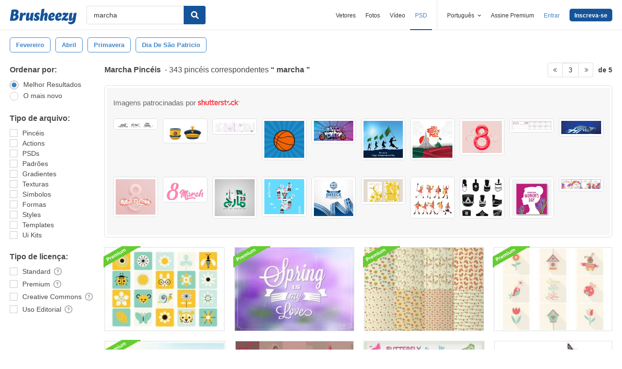

--- FILE ---
content_type: text/plain;charset=UTF-8
request_url: https://c.pub.network/v2/c
body_size: -262
content:
916a812f-c93b-4cfe-8dd5-c9326b93925c

--- FILE ---
content_type: text/plain;charset=UTF-8
request_url: https://c.pub.network/v2/c
body_size: -112
content:
abdad179-6385-46be-81f9-a030756d47fc